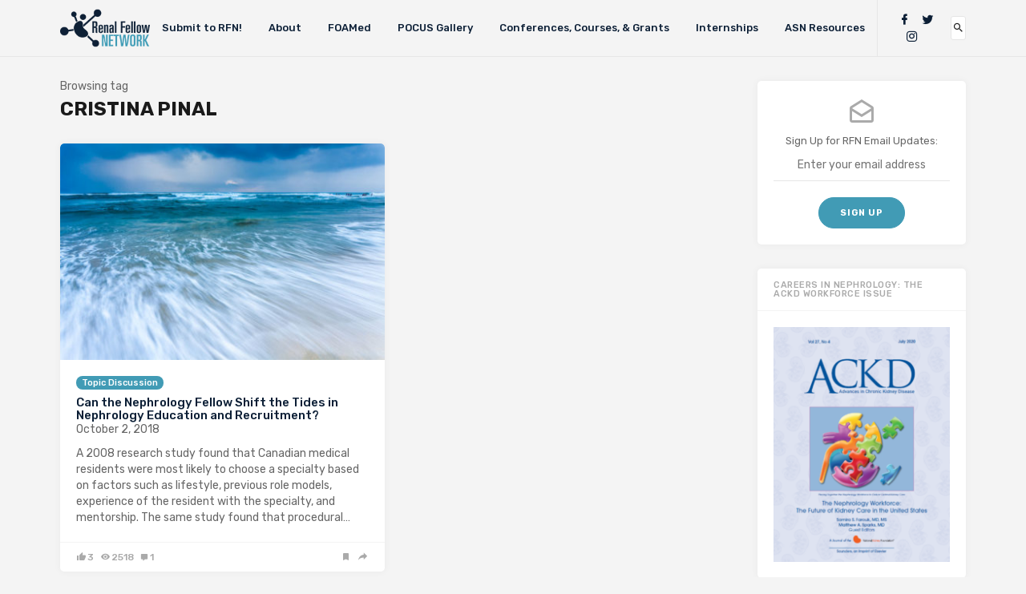

--- FILE ---
content_type: text/html; charset=UTF-8
request_url: https://www.renalfellow.org/tag/cristina-pinal/
body_size: 13368
content:

<!doctype html>
<html lang="en-US">
<head>
	<meta charset="UTF-8">
	<meta name="viewport" content="width=device-width, initial-scale=1">
	<link rel="profile" href="http://gmpg.org/xfn/11">

	<meta name='robots' content='index, follow, max-image-preview:large, max-snippet:-1, max-video-preview:-1' />
	<style>img:is([sizes="auto" i], [sizes^="auto," i]) { contain-intrinsic-size: 3000px 1500px }</style>
	<meta property="og:title" content="Renal Fellow Network"/>
<meta property="og:description" content="For Fellows, By Fellows"/>
<meta property="og:image" content="https://www.renalfellow.org/wp-content/uploads/2018/10/37918207_s.jpg"/>
<meta property="og:image:width" content="848" />
<meta property="og:image:height" content="565" />
<meta property="og:type" content="article"/>
<meta property="og:article:published_time" content="2018-10-02 23:25:54"/>
<meta property="og:article:modified_time" content="2018-10-03 00:09:27"/>
<meta property="og:article:tag" content="Cristina Pinal"/>
<meta property="og:article:tag" content="Education"/>
<meta name="twitter:card" content="summary">
<meta name="twitter:title" content="Renal Fellow Network"/>
<meta name="twitter:description" content="For Fellows, By Fellows"/>
<meta name="twitter:image" content="https://www.renalfellow.org/wp-content/uploads/2018/10/37918207_s.jpg"/>

	<!-- This site is optimized with the Yoast SEO plugin v26.2 - https://yoast.com/wordpress/plugins/seo/ -->
	<title>Cristina Pinal Archives - Renal Fellow Network</title>
	<link rel="canonical" href="https://www.renalfellow.org/tag/cristina-pinal/" />
	<meta property="og:url" content="https://www.renalfellow.org/tag/cristina-pinal/" />
	<meta property="og:site_name" content="Renal Fellow Network" />
	<meta name="twitter:site" content="@RenalFellowNtwk" />
	<script type="application/ld+json" class="yoast-schema-graph">{"@context":"https://schema.org","@graph":[{"@type":"CollectionPage","@id":"https://www.renalfellow.org/tag/cristina-pinal/","url":"https://www.renalfellow.org/tag/cristina-pinal/","name":"Cristina Pinal Archives - Renal Fellow Network","isPartOf":{"@id":"https://www.renalfellow.org/#website"},"primaryImageOfPage":{"@id":"https://www.renalfellow.org/tag/cristina-pinal/#primaryimage"},"image":{"@id":"https://www.renalfellow.org/tag/cristina-pinal/#primaryimage"},"thumbnailUrl":"https://www.renalfellow.org/wp-content/uploads/2018/10/37918207_s.jpg","breadcrumb":{"@id":"https://www.renalfellow.org/tag/cristina-pinal/#breadcrumb"},"inLanguage":"en-US"},{"@type":"ImageObject","inLanguage":"en-US","@id":"https://www.renalfellow.org/tag/cristina-pinal/#primaryimage","url":"https://www.renalfellow.org/wp-content/uploads/2018/10/37918207_s.jpg","contentUrl":"https://www.renalfellow.org/wp-content/uploads/2018/10/37918207_s.jpg","width":848,"height":565,"caption":"The high tide of close-up"},{"@type":"BreadcrumbList","@id":"https://www.renalfellow.org/tag/cristina-pinal/#breadcrumb","itemListElement":[{"@type":"ListItem","position":1,"name":"Home","item":"https://www.renalfellow.org/"},{"@type":"ListItem","position":2,"name":"Cristina Pinal"}]},{"@type":"WebSite","@id":"https://www.renalfellow.org/#website","url":"https://www.renalfellow.org/","name":"Renal Fellow Network","description":"For Fellows, By Fellows","potentialAction":[{"@type":"SearchAction","target":{"@type":"EntryPoint","urlTemplate":"https://www.renalfellow.org/?s={search_term_string}"},"query-input":{"@type":"PropertyValueSpecification","valueRequired":true,"valueName":"search_term_string"}}],"inLanguage":"en-US"}]}</script>
	<!-- / Yoast SEO plugin. -->


<link rel='dns-prefetch' href='//www.googletagmanager.com' />
<link rel='dns-prefetch' href='//www.asn-online.org' />
<link rel='dns-prefetch' href='//fonts.googleapis.com' />
<link rel="alternate" type="application/rss+xml" title="Renal Fellow Network &raquo; Feed" href="https://www.renalfellow.org/feed/" />
<link rel="alternate" type="application/rss+xml" title="Renal Fellow Network &raquo; Comments Feed" href="https://www.renalfellow.org/comments/feed/" />
<link rel="alternate" type="application/rss+xml" title="Renal Fellow Network &raquo; Cristina Pinal Tag Feed" href="https://www.renalfellow.org/tag/cristina-pinal/feed/" />
<script type="text/javascript">
/* <![CDATA[ */
window._wpemojiSettings = {"baseUrl":"https:\/\/s.w.org\/images\/core\/emoji\/16.0.1\/72x72\/","ext":".png","svgUrl":"https:\/\/s.w.org\/images\/core\/emoji\/16.0.1\/svg\/","svgExt":".svg","source":{"concatemoji":"https:\/\/www.renalfellow.org\/wp-includes\/js\/wp-emoji-release.min.js?ver=6.8.3"}};
/*! This file is auto-generated */
!function(s,n){var o,i,e;function c(e){try{var t={supportTests:e,timestamp:(new Date).valueOf()};sessionStorage.setItem(o,JSON.stringify(t))}catch(e){}}function p(e,t,n){e.clearRect(0,0,e.canvas.width,e.canvas.height),e.fillText(t,0,0);var t=new Uint32Array(e.getImageData(0,0,e.canvas.width,e.canvas.height).data),a=(e.clearRect(0,0,e.canvas.width,e.canvas.height),e.fillText(n,0,0),new Uint32Array(e.getImageData(0,0,e.canvas.width,e.canvas.height).data));return t.every(function(e,t){return e===a[t]})}function u(e,t){e.clearRect(0,0,e.canvas.width,e.canvas.height),e.fillText(t,0,0);for(var n=e.getImageData(16,16,1,1),a=0;a<n.data.length;a++)if(0!==n.data[a])return!1;return!0}function f(e,t,n,a){switch(t){case"flag":return n(e,"\ud83c\udff3\ufe0f\u200d\u26a7\ufe0f","\ud83c\udff3\ufe0f\u200b\u26a7\ufe0f")?!1:!n(e,"\ud83c\udde8\ud83c\uddf6","\ud83c\udde8\u200b\ud83c\uddf6")&&!n(e,"\ud83c\udff4\udb40\udc67\udb40\udc62\udb40\udc65\udb40\udc6e\udb40\udc67\udb40\udc7f","\ud83c\udff4\u200b\udb40\udc67\u200b\udb40\udc62\u200b\udb40\udc65\u200b\udb40\udc6e\u200b\udb40\udc67\u200b\udb40\udc7f");case"emoji":return!a(e,"\ud83e\udedf")}return!1}function g(e,t,n,a){var r="undefined"!=typeof WorkerGlobalScope&&self instanceof WorkerGlobalScope?new OffscreenCanvas(300,150):s.createElement("canvas"),o=r.getContext("2d",{willReadFrequently:!0}),i=(o.textBaseline="top",o.font="600 32px Arial",{});return e.forEach(function(e){i[e]=t(o,e,n,a)}),i}function t(e){var t=s.createElement("script");t.src=e,t.defer=!0,s.head.appendChild(t)}"undefined"!=typeof Promise&&(o="wpEmojiSettingsSupports",i=["flag","emoji"],n.supports={everything:!0,everythingExceptFlag:!0},e=new Promise(function(e){s.addEventListener("DOMContentLoaded",e,{once:!0})}),new Promise(function(t){var n=function(){try{var e=JSON.parse(sessionStorage.getItem(o));if("object"==typeof e&&"number"==typeof e.timestamp&&(new Date).valueOf()<e.timestamp+604800&&"object"==typeof e.supportTests)return e.supportTests}catch(e){}return null}();if(!n){if("undefined"!=typeof Worker&&"undefined"!=typeof OffscreenCanvas&&"undefined"!=typeof URL&&URL.createObjectURL&&"undefined"!=typeof Blob)try{var e="postMessage("+g.toString()+"("+[JSON.stringify(i),f.toString(),p.toString(),u.toString()].join(",")+"));",a=new Blob([e],{type:"text/javascript"}),r=new Worker(URL.createObjectURL(a),{name:"wpTestEmojiSupports"});return void(r.onmessage=function(e){c(n=e.data),r.terminate(),t(n)})}catch(e){}c(n=g(i,f,p,u))}t(n)}).then(function(e){for(var t in e)n.supports[t]=e[t],n.supports.everything=n.supports.everything&&n.supports[t],"flag"!==t&&(n.supports.everythingExceptFlag=n.supports.everythingExceptFlag&&n.supports[t]);n.supports.everythingExceptFlag=n.supports.everythingExceptFlag&&!n.supports.flag,n.DOMReady=!1,n.readyCallback=function(){n.DOMReady=!0}}).then(function(){return e}).then(function(){var e;n.supports.everything||(n.readyCallback(),(e=n.source||{}).concatemoji?t(e.concatemoji):e.wpemoji&&e.twemoji&&(t(e.twemoji),t(e.wpemoji)))}))}((window,document),window._wpemojiSettings);
/* ]]> */
</script>
<style id='wp-emoji-styles-inline-css' type='text/css'>

	img.wp-smiley, img.emoji {
		display: inline !important;
		border: none !important;
		box-shadow: none !important;
		height: 1em !important;
		width: 1em !important;
		margin: 0 0.07em !important;
		vertical-align: -0.1em !important;
		background: none !important;
		padding: 0 !important;
	}
</style>
<link rel='stylesheet' id='wp-block-library-css' href='https://www.renalfellow.org/wp-includes/css/dist/block-library/style.min.css?ver=6.8.3' type='text/css' media='all' />
<style id='classic-theme-styles-inline-css' type='text/css'>
/*! This file is auto-generated */
.wp-block-button__link{color:#fff;background-color:#32373c;border-radius:9999px;box-shadow:none;text-decoration:none;padding:calc(.667em + 2px) calc(1.333em + 2px);font-size:1.125em}.wp-block-file__button{background:#32373c;color:#fff;text-decoration:none}
</style>
<style id='global-styles-inline-css' type='text/css'>
:root{--wp--preset--aspect-ratio--square: 1;--wp--preset--aspect-ratio--4-3: 4/3;--wp--preset--aspect-ratio--3-4: 3/4;--wp--preset--aspect-ratio--3-2: 3/2;--wp--preset--aspect-ratio--2-3: 2/3;--wp--preset--aspect-ratio--16-9: 16/9;--wp--preset--aspect-ratio--9-16: 9/16;--wp--preset--color--black: #000000;--wp--preset--color--cyan-bluish-gray: #abb8c3;--wp--preset--color--white: #ffffff;--wp--preset--color--pale-pink: #f78da7;--wp--preset--color--vivid-red: #cf2e2e;--wp--preset--color--luminous-vivid-orange: #ff6900;--wp--preset--color--luminous-vivid-amber: #fcb900;--wp--preset--color--light-green-cyan: #7bdcb5;--wp--preset--color--vivid-green-cyan: #00d084;--wp--preset--color--pale-cyan-blue: #8ed1fc;--wp--preset--color--vivid-cyan-blue: #0693e3;--wp--preset--color--vivid-purple: #9b51e0;--wp--preset--gradient--vivid-cyan-blue-to-vivid-purple: linear-gradient(135deg,rgba(6,147,227,1) 0%,rgb(155,81,224) 100%);--wp--preset--gradient--light-green-cyan-to-vivid-green-cyan: linear-gradient(135deg,rgb(122,220,180) 0%,rgb(0,208,130) 100%);--wp--preset--gradient--luminous-vivid-amber-to-luminous-vivid-orange: linear-gradient(135deg,rgba(252,185,0,1) 0%,rgba(255,105,0,1) 100%);--wp--preset--gradient--luminous-vivid-orange-to-vivid-red: linear-gradient(135deg,rgba(255,105,0,1) 0%,rgb(207,46,46) 100%);--wp--preset--gradient--very-light-gray-to-cyan-bluish-gray: linear-gradient(135deg,rgb(238,238,238) 0%,rgb(169,184,195) 100%);--wp--preset--gradient--cool-to-warm-spectrum: linear-gradient(135deg,rgb(74,234,220) 0%,rgb(151,120,209) 20%,rgb(207,42,186) 40%,rgb(238,44,130) 60%,rgb(251,105,98) 80%,rgb(254,248,76) 100%);--wp--preset--gradient--blush-light-purple: linear-gradient(135deg,rgb(255,206,236) 0%,rgb(152,150,240) 100%);--wp--preset--gradient--blush-bordeaux: linear-gradient(135deg,rgb(254,205,165) 0%,rgb(254,45,45) 50%,rgb(107,0,62) 100%);--wp--preset--gradient--luminous-dusk: linear-gradient(135deg,rgb(255,203,112) 0%,rgb(199,81,192) 50%,rgb(65,88,208) 100%);--wp--preset--gradient--pale-ocean: linear-gradient(135deg,rgb(255,245,203) 0%,rgb(182,227,212) 50%,rgb(51,167,181) 100%);--wp--preset--gradient--electric-grass: linear-gradient(135deg,rgb(202,248,128) 0%,rgb(113,206,126) 100%);--wp--preset--gradient--midnight: linear-gradient(135deg,rgb(2,3,129) 0%,rgb(40,116,252) 100%);--wp--preset--font-size--small: 13px;--wp--preset--font-size--medium: 20px;--wp--preset--font-size--large: 36px;--wp--preset--font-size--x-large: 42px;--wp--preset--spacing--20: 0.44rem;--wp--preset--spacing--30: 0.67rem;--wp--preset--spacing--40: 1rem;--wp--preset--spacing--50: 1.5rem;--wp--preset--spacing--60: 2.25rem;--wp--preset--spacing--70: 3.38rem;--wp--preset--spacing--80: 5.06rem;--wp--preset--shadow--natural: 6px 6px 9px rgba(0, 0, 0, 0.2);--wp--preset--shadow--deep: 12px 12px 50px rgba(0, 0, 0, 0.4);--wp--preset--shadow--sharp: 6px 6px 0px rgba(0, 0, 0, 0.2);--wp--preset--shadow--outlined: 6px 6px 0px -3px rgba(255, 255, 255, 1), 6px 6px rgba(0, 0, 0, 1);--wp--preset--shadow--crisp: 6px 6px 0px rgba(0, 0, 0, 1);}:where(.is-layout-flex){gap: 0.5em;}:where(.is-layout-grid){gap: 0.5em;}body .is-layout-flex{display: flex;}.is-layout-flex{flex-wrap: wrap;align-items: center;}.is-layout-flex > :is(*, div){margin: 0;}body .is-layout-grid{display: grid;}.is-layout-grid > :is(*, div){margin: 0;}:where(.wp-block-columns.is-layout-flex){gap: 2em;}:where(.wp-block-columns.is-layout-grid){gap: 2em;}:where(.wp-block-post-template.is-layout-flex){gap: 1.25em;}:where(.wp-block-post-template.is-layout-grid){gap: 1.25em;}.has-black-color{color: var(--wp--preset--color--black) !important;}.has-cyan-bluish-gray-color{color: var(--wp--preset--color--cyan-bluish-gray) !important;}.has-white-color{color: var(--wp--preset--color--white) !important;}.has-pale-pink-color{color: var(--wp--preset--color--pale-pink) !important;}.has-vivid-red-color{color: var(--wp--preset--color--vivid-red) !important;}.has-luminous-vivid-orange-color{color: var(--wp--preset--color--luminous-vivid-orange) !important;}.has-luminous-vivid-amber-color{color: var(--wp--preset--color--luminous-vivid-amber) !important;}.has-light-green-cyan-color{color: var(--wp--preset--color--light-green-cyan) !important;}.has-vivid-green-cyan-color{color: var(--wp--preset--color--vivid-green-cyan) !important;}.has-pale-cyan-blue-color{color: var(--wp--preset--color--pale-cyan-blue) !important;}.has-vivid-cyan-blue-color{color: var(--wp--preset--color--vivid-cyan-blue) !important;}.has-vivid-purple-color{color: var(--wp--preset--color--vivid-purple) !important;}.has-black-background-color{background-color: var(--wp--preset--color--black) !important;}.has-cyan-bluish-gray-background-color{background-color: var(--wp--preset--color--cyan-bluish-gray) !important;}.has-white-background-color{background-color: var(--wp--preset--color--white) !important;}.has-pale-pink-background-color{background-color: var(--wp--preset--color--pale-pink) !important;}.has-vivid-red-background-color{background-color: var(--wp--preset--color--vivid-red) !important;}.has-luminous-vivid-orange-background-color{background-color: var(--wp--preset--color--luminous-vivid-orange) !important;}.has-luminous-vivid-amber-background-color{background-color: var(--wp--preset--color--luminous-vivid-amber) !important;}.has-light-green-cyan-background-color{background-color: var(--wp--preset--color--light-green-cyan) !important;}.has-vivid-green-cyan-background-color{background-color: var(--wp--preset--color--vivid-green-cyan) !important;}.has-pale-cyan-blue-background-color{background-color: var(--wp--preset--color--pale-cyan-blue) !important;}.has-vivid-cyan-blue-background-color{background-color: var(--wp--preset--color--vivid-cyan-blue) !important;}.has-vivid-purple-background-color{background-color: var(--wp--preset--color--vivid-purple) !important;}.has-black-border-color{border-color: var(--wp--preset--color--black) !important;}.has-cyan-bluish-gray-border-color{border-color: var(--wp--preset--color--cyan-bluish-gray) !important;}.has-white-border-color{border-color: var(--wp--preset--color--white) !important;}.has-pale-pink-border-color{border-color: var(--wp--preset--color--pale-pink) !important;}.has-vivid-red-border-color{border-color: var(--wp--preset--color--vivid-red) !important;}.has-luminous-vivid-orange-border-color{border-color: var(--wp--preset--color--luminous-vivid-orange) !important;}.has-luminous-vivid-amber-border-color{border-color: var(--wp--preset--color--luminous-vivid-amber) !important;}.has-light-green-cyan-border-color{border-color: var(--wp--preset--color--light-green-cyan) !important;}.has-vivid-green-cyan-border-color{border-color: var(--wp--preset--color--vivid-green-cyan) !important;}.has-pale-cyan-blue-border-color{border-color: var(--wp--preset--color--pale-cyan-blue) !important;}.has-vivid-cyan-blue-border-color{border-color: var(--wp--preset--color--vivid-cyan-blue) !important;}.has-vivid-purple-border-color{border-color: var(--wp--preset--color--vivid-purple) !important;}.has-vivid-cyan-blue-to-vivid-purple-gradient-background{background: var(--wp--preset--gradient--vivid-cyan-blue-to-vivid-purple) !important;}.has-light-green-cyan-to-vivid-green-cyan-gradient-background{background: var(--wp--preset--gradient--light-green-cyan-to-vivid-green-cyan) !important;}.has-luminous-vivid-amber-to-luminous-vivid-orange-gradient-background{background: var(--wp--preset--gradient--luminous-vivid-amber-to-luminous-vivid-orange) !important;}.has-luminous-vivid-orange-to-vivid-red-gradient-background{background: var(--wp--preset--gradient--luminous-vivid-orange-to-vivid-red) !important;}.has-very-light-gray-to-cyan-bluish-gray-gradient-background{background: var(--wp--preset--gradient--very-light-gray-to-cyan-bluish-gray) !important;}.has-cool-to-warm-spectrum-gradient-background{background: var(--wp--preset--gradient--cool-to-warm-spectrum) !important;}.has-blush-light-purple-gradient-background{background: var(--wp--preset--gradient--blush-light-purple) !important;}.has-blush-bordeaux-gradient-background{background: var(--wp--preset--gradient--blush-bordeaux) !important;}.has-luminous-dusk-gradient-background{background: var(--wp--preset--gradient--luminous-dusk) !important;}.has-pale-ocean-gradient-background{background: var(--wp--preset--gradient--pale-ocean) !important;}.has-electric-grass-gradient-background{background: var(--wp--preset--gradient--electric-grass) !important;}.has-midnight-gradient-background{background: var(--wp--preset--gradient--midnight) !important;}.has-small-font-size{font-size: var(--wp--preset--font-size--small) !important;}.has-medium-font-size{font-size: var(--wp--preset--font-size--medium) !important;}.has-large-font-size{font-size: var(--wp--preset--font-size--large) !important;}.has-x-large-font-size{font-size: var(--wp--preset--font-size--x-large) !important;}
:where(.wp-block-post-template.is-layout-flex){gap: 1.25em;}:where(.wp-block-post-template.is-layout-grid){gap: 1.25em;}
:where(.wp-block-columns.is-layout-flex){gap: 2em;}:where(.wp-block-columns.is-layout-grid){gap: 2em;}
:root :where(.wp-block-pullquote){font-size: 1.5em;line-height: 1.6;}
</style>
<link rel='stylesheet' id='contact-form-7-css' href='https://www.renalfellow.org/wp-content/plugins/contact-form-7/includes/css/styles.css?ver=6.1.3' type='text/css' media='all' />
<link rel='stylesheet' id='email-subscribers-css' href='https://www.renalfellow.org/wp-content/plugins/email-subscribers/lite/public/css/email-subscribers-public.css?ver=5.9.8' type='text/css' media='all' />
<link rel='stylesheet' id='bg-shce-genericons-css' href='https://www.renalfellow.org/wp-content/plugins/show-hidecollapse-expand/assets/css/genericons/genericons.css?ver=6.8.3' type='text/css' media='all' />
<link rel='stylesheet' id='bg-show-hide-css' href='https://www.renalfellow.org/wp-content/plugins/show-hidecollapse-expand/assets/css/bg-show-hide.css?ver=6.8.3' type='text/css' media='all' />
<link rel='stylesheet' id='linx-fonts-css' href='//fonts.googleapis.com/css?family=Rubik%3A400%2C500%2C700%26subset%3Dlatin%2Clatin-ext&#038;ver=1.3' type='text/css' media='all' />
<link rel='stylesheet' id='linx-style-css' href='https://www.renalfellow.org/wp-content/themes/fellows/style.css?ver=1.3' type='text/css' media='all' />
<script type="text/javascript" src="https://www.renalfellow.org/wp-includes/js/jquery/jquery.min.js?ver=3.7.1" id="jquery-core-js"></script>
<script type="text/javascript" src="https://www.renalfellow.org/wp-includes/js/jquery/jquery-migrate.min.js?ver=3.4.1" id="jquery-migrate-js"></script>
<script type="text/javascript" src="//www.googletagmanager.com/gtag/js?id=G-FHR8L82KH5&amp;ver=1.3" id="google-analytics-js"></script>
<link rel="https://api.w.org/" href="https://www.renalfellow.org/wp-json/" /><link rel="alternate" title="JSON" type="application/json" href="https://www.renalfellow.org/wp-json/wp/v2/tags/1028" /><link rel="EditURI" type="application/rsd+xml" title="RSD" href="https://www.renalfellow.org/xmlrpc.php?rsd" />
<link rel="icon" href="https://www.renalfellow.org/wp-content/uploads/2018/09/cropped-RFN_Logo_Icon-5-32x32.png" sizes="32x32" />
<link rel="icon" href="https://www.renalfellow.org/wp-content/uploads/2018/09/cropped-RFN_Logo_Icon-5-192x192.png" sizes="192x192" />
<link rel="apple-touch-icon" href="https://www.renalfellow.org/wp-content/uploads/2018/09/cropped-RFN_Logo_Icon-5-180x180.png" />
<meta name="msapplication-TileImage" content="https://www.renalfellow.org/wp-content/uploads/2018/09/cropped-RFN_Logo_Icon-5-270x270.png" />
<style id="kirki-inline-styles"></style></head>

<body class="archive tag tag-cristina-pinal tag-1028 wp-theme-fellows hfeed navbar-regular with-masonry layout-two sidebar-right pagination-infinite_button">
<div class="site">
	<header class="site-header">
		  <div class="container">

<div class="navbar">
  <div class="branding-within">
    
      <a href="https://www.renalfellow.org/">
      <img class="logo regular" src="https://www.renalfellow.org/wp-content/uploads/2018/09/RFN_Logo.png" alt="Renal Fellow Network">
    </a>
  
    </div>

  <nav class="main-menu hidden-xs hidden-sm hidden-md">
    <ul id="menu-main-menu" class="nav-list u-plain-list"><li id="menu-item-10121" class="menu-item menu-item-type-post_type menu-item-object-page menu-item-10121"><a href="https://www.renalfellow.org/contribute-to-rfn/">Submit to RFN!</a></li>
<li id="menu-item-10029" class="menu-item menu-item-type-post_type menu-item-object-page menu-item-10029"><a href="https://www.renalfellow.org/about/">About</a></li>
<li id="menu-item-5095" class="menu-item menu-item-type-post_type menu-item-object-page menu-item-5095"><a href="https://www.renalfellow.org/foamed/">FOAMed</a></li>
<li id="menu-item-11141" class="menu-item menu-item-type-post_type menu-item-object-page menu-item-11141"><a href="https://www.renalfellow.org/pocus-gallery/">POCUS Gallery</a></li>
<li id="menu-item-10031" class="menu-item menu-item-type-post_type menu-item-object-page menu-item-10031"><a href="https://www.renalfellow.org/conferences/">Conferences, Courses, &#038; Grants</a></li>
<li id="menu-item-10713" class="menu-item menu-item-type-post_type menu-item-object-page menu-item-10713"><a href="https://www.renalfellow.org/internships/">Internships</a></li>
<li id="menu-item-10218" class="menu-item menu-item-type-custom menu-item-object-custom menu-item-10218"><a href="https://www.asn-online.org/education/training/fellows/">ASN Resources</a></li>
</ul>  </nav>

      <div class="main-search">
      <form method="get" class="search-form inline" action="https://www.renalfellow.org/">
  <input type="search" class="search-field inline-field" placeholder="Enter keyword..." autocomplete="off" value="" name="s" required="true">
  <button type="submit" class="search-submit"><i class="mdi mdi-magnify"></i></button>
</form>
      <div class="search-close navbar-button"><i class="mdi mdi-close"></i></div>
    </div>
  
  <div class="col-hamburger hidden-lg hidden-xl">
    <div class="hamburger"></div>
          <div class="search-open navbar-button">
        <i class="mdi mdi-magnify"></i>
      </div>
      </div>

  <div class="col-social hidden-xs hidden-sm hidden-md">
    <div>
      
<div class="social-links">
  
          <a href="http://www.facebook.com/renalfellowntwk" title="Facebook" target="_blank" rel="noopener noreferrer">
        <i class="mdi mdi-facebook"></i>
      </a>
    
  
          <a href="http://twitter.com/renalfellowntwk" title="Twitter" target="_blank" rel="noopener noreferrer">
        <i class="mdi mdi-twitter"></i>
      </a>
    
  
          <a href="https://www.instagram.com/renalfellownetwork" title="Instagram" target="_blank" rel="noopener noreferrer">
        <i class="mdi mdi-instagram"></i>
      </a>
    
  
    
  
    
  
    
  
    
  
    
  
    
  
    
  
    
  
    
  
    
  
    
  
    
  
    
  </div>
              <div class="search-open navbar-button">
          <i class="mdi mdi-magnify"></i>
        </div>
          </div>
  </div>
</div>

  </div>
	</header>

	<!-- <div class="branding-underneath">
		
      <a href="https://www.renalfellow.org/">
      <img class="logo regular" src="https://www.renalfellow.org/wp-content/uploads/2018/09/RFN_Logo.png" alt="Renal Fellow Network">
    </a>
  
  	</div> -->

	<div class="off-canvas">
		<div class="mobile-menu"></div>
		<div class="close"><i class="mdi mdi-close"></i></div>
	</div>

	
	<div class="site-content container">

<div class="row">
	<div class="col-lg-9">
		<div class="term-bar">
    <div class="term-info">
    <span>Browsing tag</span><h1 class="term-title">Cristina Pinal</h1>  </div>
</div>		<div class="content-area">
			<main class="site-main">

			
				<div class="row posts-wrapper">
											<div class="grid-sizer col-md-6 grid-item"></div>
					
<div class="col-md-6 grid-item">
	<article id="post-10254" class="post post-10254 type-post status-publish format-standard has-post-thumbnail hentry category-topic-discussion tag-cristina-pinal tag-education">
		
          <div class="entry-media with-placeholder" style="padding-bottom: 66.666666666667%;">
                      <a href="https://www.renalfellow.org/2018/10/02/can-the-nephrology-fellow-shift-the-tides-in-nephrology-education-and-recruitment/">
              <img class="lazyload" data-srcset="https://www.renalfellow.org/wp-content/uploads/2018/10/37918207_s-420x280.jpg 420w, https://www.renalfellow.org/wp-content/uploads/2018/10/37918207_s-300x200.jpg 300w, https://www.renalfellow.org/wp-content/uploads/2018/10/37918207_s-768x512.jpg 768w, https://www.renalfellow.org/wp-content/uploads/2018/10/37918207_s-840x560.jpg 840w, https://www.renalfellow.org/wp-content/uploads/2018/10/37918207_s.jpg 848w" sizes="(min-width: 1200px) 405px, (min-width: 768px) 330px, 400px">
            </a>
                            </div>
      
		<div class="entry-wrapper">
			
  <header class="entry-header">
          <div class="entry-category">
        		          		<a style="background-color: ;" href="https://www.renalfellow.org/category/topic-discussion/" rel="category">Topic Discussion</a>
		              </div>
    
    <h2 class="entry-title"><a href="https://www.renalfellow.org/2018/10/02/can-the-nephrology-fellow-shift-the-tides-in-nephrology-education-and-recruitment/" rel="bookmark">Can the Nephrology Fellow Shift the Tides in Nephrology Education and Recruitment?</a></h2>
    <div class="entry-meta">
      <time datetime="2018-10-02T23:25:54-04:00">October 2, 2018</time>    </div>
  </header>

			<div class="entry-excerpt">
				<p>A 2008 research study found that Canadian medical residents were most likely to choose a specialty based on factors such as lifestyle, previous role models, experience of the resident with the specialty, and mentorship. The same study found that procedural&#8230;</p>
			</div>

					</div>

		
    <div class="entry-action">
      <div>
        <a class="like" data-id="10254" href="#"><i class="mdi mdi-thumb-up"></i><span class="count">3</span></a>
        <a class="view" href="https://www.renalfellow.org/2018/10/02/can-the-nephrology-fellow-shift-the-tides-in-nephrology-education-and-recruitment/"><i class="mdi mdi-eye"></i><span class="count">2518</span></a>
        <a class="comment" href="https://www.renalfellow.org/2018/10/02/can-the-nephrology-fellow-shift-the-tides-in-nephrology-education-and-recruitment/#comments"><i class="mdi mdi-comment"></i><span class="count">1</span></a>
      </div>
      <div>
        <a class="bookmark" href="#" data-url="https://getpocket.com/edit?url=https%3A%2F%2Fwww.renalfellow.org%2F2018%2F10%2F02%2Fcan-the-nephrology-fellow-shift-the-tides-in-nephrology-education-and-recruitment%2F">
          <i class="mdi mdi-bookmark"></i>
          <span>Read Later</span>
        </a>
        <a class="share" href="#" data-url="https://www.renalfellow.org/2018/10/02/can-the-nephrology-fellow-shift-the-tides-in-nephrology-education-and-recruitment/" data-title="Can the Nephrology Fellow Shift the Tides in Nephrology Education and Recruitment?" data-thumbnail="https://www.renalfellow.org/wp-content/uploads/2018/10/37918207_s-150x150.jpg" data-image="https://www.renalfellow.org/wp-content/uploads/2018/10/37918207_s.jpg">
          <i class="mdi mdi-share"></i>
          <span>Share</span>
        </a>
      </div>
    </div> 	</article>
</div>
				</div>

				
  <div class="infinite-scroll-status">
    <div class="infinite-scroll-request"></div>
  </div>
  <div class="infinite-scroll-action">
    <div class="infinite-scroll-button button">Load more</div>
  </div>

			
			</main>
		</div>
	</div>

	
		<div class="col-lg-3 hidden-xs hidden-sm hidden-md">
			
<aside class="widget-area">
	<section id="mc4wp_form_widget-3" class="widget widget_mc4wp_form_widget"><script>(function() {
	window.mc4wp = window.mc4wp || {
		listeners: [],
		forms: {
			on: function(evt, cb) {
				window.mc4wp.listeners.push(
					{
						event   : evt,
						callback: cb
					}
				);
			}
		}
	}
})();
</script><!-- Mailchimp for WordPress v4.10.8 - https://wordpress.org/plugins/mailchimp-for-wp/ --><form id="mc4wp-form-1" class="mc4wp-form mc4wp-form-13456" method="post" data-id="13456" data-name="Sign Up" ><div class="mc4wp-form-fields"><p>
	<label>Sign Up for RFN Email Updates: 
		<input type="email" name="EMAIL" placeholder="Enter your email address" required />
</label>
</p>

<p>
	<input type="submit" value="Sign up" />
</p></div><label style="display: none !important;">Leave this field empty if you're human: <input type="text" name="_mc4wp_honeypot" value="" tabindex="-1" autocomplete="off" /></label><input type="hidden" name="_mc4wp_timestamp" value="1763943499" /><input type="hidden" name="_mc4wp_form_id" value="13456" /><input type="hidden" name="_mc4wp_form_element_id" value="mc4wp-form-1" /><div class="mc4wp-response"></div></form><!-- / Mailchimp for WordPress Plugin --></section><section id="media_image-13" class="widget widget_media_image"><h5 class="widget-title">Careers in Nephrology: The ACKD Workforce Issue</h5><a href="https://www.renalfellow.org/the-nephrology-workforce/"><img width="225" height="300" src="https://www.renalfellow.org/wp-content/uploads/2020/10/Cover-225x300.png" class="image wp-image-14640  attachment-medium size-medium" alt="" style="max-width: 100%; height: auto;" decoding="async" loading="lazy" srcset="https://www.renalfellow.org/wp-content/uploads/2020/10/Cover-225x300.png 225w, https://www.renalfellow.org/wp-content/uploads/2020/10/Cover-420x559.png 420w, https://www.renalfellow.org/wp-content/uploads/2020/10/Cover.png 679w" sizes="auto, (max-width: 225px) 100vw, 225px" /></a></section><section id="media_image-15" class="widget widget_media_image"><h5 class="widget-title">Nate&#8217;s Corner</h5><a href="https://www.renalfellow.org/category/nates-corner/"><img width="145" height="216" src="https://www.renalfellow.org/wp-content/uploads/2022/09/Nate.jpeg" class="image wp-image-16068  attachment-full size-full" alt="" style="max-width: 100%; height: auto;" decoding="async" loading="lazy" /></a></section><section id="media_image-12" class="widget widget_media_image"><h5 class="widget-title">Arkana Live Pathology Videos</h5><a href="https://www.youtube.com/channel/UCHBozT1z9U67Vmb5vtp6eBg"><img width="300" height="150" src="https://www.renalfellow.org/wp-content/uploads/2020/07/Ebh2byBXgAAn7RP-300x150.jpg" class="image wp-image-13864  attachment-medium size-medium" alt="" style="max-width: 100%; height: auto;" decoding="async" loading="lazy" srcset="https://www.renalfellow.org/wp-content/uploads/2020/07/Ebh2byBXgAAn7RP-300x150.jpg 300w, https://www.renalfellow.org/wp-content/uploads/2020/07/Ebh2byBXgAAn7RP-420x210.jpg 420w, https://www.renalfellow.org/wp-content/uploads/2020/07/Ebh2byBXgAAn7RP.jpg 680w" sizes="auto, (max-width: 300px) 100vw, 300px" /></a></section><section id="media_image-10" class="widget widget_media_image"><h5 class="widget-title">RFN Nephrology Fellow Clinical Compendium</h5><a href="https://www.renalfellow.org/rfn-nephrology-fellow-compendium/"><img width="232" height="300" src="https://www.renalfellow.org/wp-content/uploads/2021/08/Screen-Shot-2021-08-21-at-5.25.19-PM-232x300.png" class="image wp-image-15427  attachment-medium size-medium" alt="" style="max-width: 100%; height: auto;" decoding="async" loading="lazy" srcset="https://www.renalfellow.org/wp-content/uploads/2021/08/Screen-Shot-2021-08-21-at-5.25.19-PM-232x300.png 232w, https://www.renalfellow.org/wp-content/uploads/2021/08/Screen-Shot-2021-08-21-at-5.25.19-PM-793x1024.png 793w, https://www.renalfellow.org/wp-content/uploads/2021/08/Screen-Shot-2021-08-21-at-5.25.19-PM-768x991.png 768w, https://www.renalfellow.org/wp-content/uploads/2021/08/Screen-Shot-2021-08-21-at-5.25.19-PM-420x542.png 420w, https://www.renalfellow.org/wp-content/uploads/2021/08/Screen-Shot-2021-08-21-at-5.25.19-PM-840x1084.png 840w, https://www.renalfellow.org/wp-content/uploads/2021/08/Screen-Shot-2021-08-21-at-5.25.19-PM.png 1055w" sizes="auto, (max-width: 232px) 100vw, 232px" /></a></section><section id="media_image-8" class="widget widget_media_image"><a href="https://www.renalfellow.org/have-a-question-there-might-be-a-tweetorial-for-that/"><img width="300" height="300" src="https://www.renalfellow.org/wp-content/uploads/2019/09/Picture1-1-300x300.png" class="image wp-image-12553  attachment-medium size-medium" alt="" style="max-width: 100%; height: auto;" decoding="async" loading="lazy" srcset="https://www.renalfellow.org/wp-content/uploads/2019/09/Picture1-1-300x300.png 300w, https://www.renalfellow.org/wp-content/uploads/2019/09/Picture1-1-150x150.png 150w, https://www.renalfellow.org/wp-content/uploads/2019/09/Picture1-1-420x420.png 420w, https://www.renalfellow.org/wp-content/uploads/2019/09/Picture1-1.png 468w" sizes="auto, (max-width: 300px) 100vw, 300px" /></a></section><section id="media_image-6" class="widget widget_media_image"><h5 class="widget-title">NephSIM</h5><a href="http://www.nephsim.com"><img width="300" height="221" src="https://www.renalfellow.org/wp-content/uploads/2019/02/LOGO-1-300x221.png" class="image wp-image-11292  attachment-medium size-medium" alt="" style="max-width: 100%; height: auto;" decoding="async" loading="lazy" srcset="https://www.renalfellow.org/wp-content/uploads/2019/02/LOGO-1-300x221.png 300w, https://www.renalfellow.org/wp-content/uploads/2019/02/LOGO-1-768x565.png 768w, https://www.renalfellow.org/wp-content/uploads/2019/02/LOGO-1-1024x753.png 1024w, https://www.renalfellow.org/wp-content/uploads/2019/02/LOGO-1-420x309.png 420w, https://www.renalfellow.org/wp-content/uploads/2019/02/LOGO-1-840x617.png 840w, https://www.renalfellow.org/wp-content/uploads/2019/02/LOGO-1-1130x831.png 1130w" sizes="auto, (max-width: 300px) 100vw, 300px" /></a></section><section id="custom_html-4" class="widget_text widget widget_custom_html"><h5 class="widget-title">Welcome to Renal Fellow Network!</h5><div class="textwidget custom-html-widget"><iframe width="186" height="105" src="https://www.youtube.com/embed/twxgdd2wOLg" frameborder="0" allow="accelerometer; autoplay; encrypted-media; gyroscope; picture-in-picture" allowfullscreen></iframe></div></section><section id="media_image-2" class="widget widget_media_image"><a href="http://www.renalfellow.org/foamed/"><img width="300" height="198" src="https://www.renalfellow.org/wp-content/uploads/2018/09/FOAMed-1-300x198.png" class="image wp-image-5109  attachment-medium size-medium" alt="" style="max-width: 100%; height: auto;" decoding="async" loading="lazy" srcset="https://www.renalfellow.org/wp-content/uploads/2018/09/FOAMed-1-300x198.png 300w, https://www.renalfellow.org/wp-content/uploads/2018/09/FOAMed-1-420x277.png 420w, https://www.renalfellow.org/wp-content/uploads/2018/09/FOAMed-1.png 497w" sizes="auto, (max-width: 300px) 100vw, 300px" /></a></section><section id="text-6" class="widget widget_text"><h5 class="widget-title">Post Series</h5>			<div class="textwidget"><p><a href="https://www.renalfellow.org/category/urine-sediment-of-the-month/"><strong>Urine Sediment of the Month</strong></a><br />
<a href="https://twitter.com/jrseltzer">Jay Seltzer, MD</a><br />
<a href="https://twitter.com/VelezNephHepato">Juan Carlos Velez, MD</a><br />
<a href="https://twitter.com/swissnephro">Florian Buchkremer, MD</a><br />
<a class="customize-unpreviewable" href="http://twitter.com/josetesser">José Antonio Tesser Poloni, MD</a><strong><br />
</strong></p>
<p><a href="https://www.renalfellow.org/category/interventional-nephrology-series/"><strong>Interventional Nephrology Series</strong></a></p>
<p><a href="https://www.renalfellow.org/category/lets-talk-about-pd/"><strong>Let’s Talk About Peritoneal Dialysis</strong></a></p>
<p><strong><a href="https://www.renalfellow.org/category/kidney-biopsy-of-the-month/">Kidney Biopsy of the Month</a><br />
</strong><br />
<strong><a href="https://www.renalfellow.org/category/landmark-nephrology/">Landmark Nephrology</a></strong></p>
<p><strong><a href="https://www.renalfellow.org/category/focus-on-pocun/">Focus on POCUN (Point of Care Ultrasound in Nephrology)</a></strong></p>
<p><strong><a href="http://renalfellow.org/category/home-hemodialysis-series">Home Hemodialysis Series</a></strong></p>
<p><a href="https://www.renalfellow.org/category/the-basic-science-project/"><strong>Basic Science Series</strong></a></p>
<p><a href="https://www.renalfellow.org/2019/07/19/pediatric-series-kidney-echogenicity-in-children-clinical-correlation-required/"><strong>Pediatric Nephrology Series</strong></a></p>
<p><strong><a href="https://www.renalfellow.org/category/the-skeleton-key-group/">Skeleton Key Group</a></p>
<p></strong><strong><a href="http://renalfellow.org/category/kidney-transplantation">Kidney Transplantation Series</a><br />
</strong></p>
</div>
		</section><section id="text-3" class="widget widget_text"><h5 class="widget-title">Editorial Board</h5>			<div class="textwidget"><p><strong><span style="text-decoration: underline;">RFN Faculty Leads </span><br />
</strong><a href="https://twitter.com/Nephro_Sparks">Matthew A. Sparks, MD, FASN, FAHA</a><br />
<a href="https://twitter.com/ssfarouk">Samira Farouk, MD, MS, FASN</a></p>
</div>
		</section><section id="search-2" class="widget widget_search"><form method="get" class="search-form inline" action="https://www.renalfellow.org/">
  <input type="search" class="search-field inline-field" placeholder="Enter keyword..." autocomplete="off" value="" name="s" required="true">
  <button type="submit" class="search-submit"><i class="mdi mdi-magnify"></i></button>
</form>
</section>
		<section id="recent-posts-2" class="widget widget_recent_entries">
		<h5 class="widget-title">Recent Posts</h5>
		<ul>
											<li>
					<a href="https://www.renalfellow.org/2025/10/11/peritoneal-dialysis-education/">Peritoneal Dialysis Education</a>
									</li>
											<li>
					<a href="https://www.renalfellow.org/2025/09/28/the-enac-game-bringing-nephron-anatomy-to-life-through-interactive-learning/">The ENaC Game: Bringing Nephron Anatomy to Life Through Interactive Learning</a>
									</li>
											<li>
					<a href="https://www.renalfellow.org/2025/09/28/skeleton-key-group-case-40-cosmetic-calcium/">Skeleton Key Group Case #40: Cosmetic Calcium</a>
									</li>
											<li>
					<a href="https://www.renalfellow.org/2025/09/24/2026-nephsim-nephrons-applications-due-11-13-for-medical-students-residents/">2026 NephSIM Nephrons: Applications Due 11/13 (For Medical Students &amp; Residents)</a>
									</li>
											<li>
					<a href="https://www.renalfellow.org/2025/09/11/practicing-crrt-anywhere-a-virtual-pediatric-continuous-renal-replacement-therapy-simulator/">Practicing CRRT Anywhere: A Virtual Pediatric Continuous Renal Replacement Therapy Simulator</a>
									</li>
					</ul>

		</section><section id="archives-3" class="widget widget_archive"><h5 class="widget-title">Archives</h5>		<label class="screen-reader-text" for="archives-dropdown-3">Archives</label>
		<select id="archives-dropdown-3" name="archive-dropdown">
			
			<option value="">Select Month</option>
				<option value='https://www.renalfellow.org/2025/10/'> October 2025 &nbsp;(1)</option>
	<option value='https://www.renalfellow.org/2025/09/'> September 2025 &nbsp;(4)</option>
	<option value='https://www.renalfellow.org/2025/08/'> August 2025 &nbsp;(1)</option>
	<option value='https://www.renalfellow.org/2025/07/'> July 2025 &nbsp;(2)</option>
	<option value='https://www.renalfellow.org/2025/06/'> June 2025 &nbsp;(3)</option>
	<option value='https://www.renalfellow.org/2025/05/'> May 2025 &nbsp;(4)</option>
	<option value='https://www.renalfellow.org/2025/04/'> April 2025 &nbsp;(1)</option>
	<option value='https://www.renalfellow.org/2025/03/'> March 2025 &nbsp;(7)</option>
	<option value='https://www.renalfellow.org/2024/12/'> December 2024 &nbsp;(1)</option>
	<option value='https://www.renalfellow.org/2024/11/'> November 2024 &nbsp;(1)</option>
	<option value='https://www.renalfellow.org/2024/10/'> October 2024 &nbsp;(2)</option>
	<option value='https://www.renalfellow.org/2024/09/'> September 2024 &nbsp;(4)</option>
	<option value='https://www.renalfellow.org/2024/08/'> August 2024 &nbsp;(1)</option>
	<option value='https://www.renalfellow.org/2024/07/'> July 2024 &nbsp;(1)</option>
	<option value='https://www.renalfellow.org/2024/05/'> May 2024 &nbsp;(3)</option>
	<option value='https://www.renalfellow.org/2024/03/'> March 2024 &nbsp;(4)</option>
	<option value='https://www.renalfellow.org/2024/02/'> February 2024 &nbsp;(2)</option>
	<option value='https://www.renalfellow.org/2024/01/'> January 2024 &nbsp;(2)</option>
	<option value='https://www.renalfellow.org/2023/10/'> October 2023 &nbsp;(1)</option>
	<option value='https://www.renalfellow.org/2023/09/'> September 2023 &nbsp;(3)</option>
	<option value='https://www.renalfellow.org/2023/08/'> August 2023 &nbsp;(4)</option>
	<option value='https://www.renalfellow.org/2023/07/'> July 2023 &nbsp;(5)</option>
	<option value='https://www.renalfellow.org/2023/06/'> June 2023 &nbsp;(4)</option>
	<option value='https://www.renalfellow.org/2023/05/'> May 2023 &nbsp;(3)</option>
	<option value='https://www.renalfellow.org/2023/04/'> April 2023 &nbsp;(3)</option>
	<option value='https://www.renalfellow.org/2023/03/'> March 2023 &nbsp;(7)</option>
	<option value='https://www.renalfellow.org/2023/02/'> February 2023 &nbsp;(1)</option>
	<option value='https://www.renalfellow.org/2023/01/'> January 2023 &nbsp;(1)</option>
	<option value='https://www.renalfellow.org/2022/12/'> December 2022 &nbsp;(4)</option>
	<option value='https://www.renalfellow.org/2022/11/'> November 2022 &nbsp;(6)</option>
	<option value='https://www.renalfellow.org/2022/10/'> October 2022 &nbsp;(8)</option>
	<option value='https://www.renalfellow.org/2022/09/'> September 2022 &nbsp;(1)</option>
	<option value='https://www.renalfellow.org/2022/08/'> August 2022 &nbsp;(4)</option>
	<option value='https://www.renalfellow.org/2022/07/'> July 2022 &nbsp;(5)</option>
	<option value='https://www.renalfellow.org/2022/06/'> June 2022 &nbsp;(1)</option>
	<option value='https://www.renalfellow.org/2022/05/'> May 2022 &nbsp;(5)</option>
	<option value='https://www.renalfellow.org/2022/04/'> April 2022 &nbsp;(5)</option>
	<option value='https://www.renalfellow.org/2022/03/'> March 2022 &nbsp;(7)</option>
	<option value='https://www.renalfellow.org/2022/01/'> January 2022 &nbsp;(6)</option>
	<option value='https://www.renalfellow.org/2021/12/'> December 2021 &nbsp;(3)</option>
	<option value='https://www.renalfellow.org/2021/11/'> November 2021 &nbsp;(4)</option>
	<option value='https://www.renalfellow.org/2021/10/'> October 2021 &nbsp;(5)</option>
	<option value='https://www.renalfellow.org/2021/09/'> September 2021 &nbsp;(8)</option>
	<option value='https://www.renalfellow.org/2021/08/'> August 2021 &nbsp;(5)</option>
	<option value='https://www.renalfellow.org/2021/07/'> July 2021 &nbsp;(8)</option>
	<option value='https://www.renalfellow.org/2021/06/'> June 2021 &nbsp;(7)</option>
	<option value='https://www.renalfellow.org/2021/05/'> May 2021 &nbsp;(6)</option>
	<option value='https://www.renalfellow.org/2021/04/'> April 2021 &nbsp;(10)</option>
	<option value='https://www.renalfellow.org/2021/03/'> March 2021 &nbsp;(7)</option>
	<option value='https://www.renalfellow.org/2021/02/'> February 2021 &nbsp;(8)</option>
	<option value='https://www.renalfellow.org/2021/01/'> January 2021 &nbsp;(6)</option>
	<option value='https://www.renalfellow.org/2020/12/'> December 2020 &nbsp;(7)</option>
	<option value='https://www.renalfellow.org/2020/11/'> November 2020 &nbsp;(8)</option>
	<option value='https://www.renalfellow.org/2020/10/'> October 2020 &nbsp;(8)</option>
	<option value='https://www.renalfellow.org/2020/09/'> September 2020 &nbsp;(6)</option>
	<option value='https://www.renalfellow.org/2020/08/'> August 2020 &nbsp;(11)</option>
	<option value='https://www.renalfellow.org/2020/07/'> July 2020 &nbsp;(13)</option>
	<option value='https://www.renalfellow.org/2020/06/'> June 2020 &nbsp;(7)</option>
	<option value='https://www.renalfellow.org/2020/05/'> May 2020 &nbsp;(9)</option>
	<option value='https://www.renalfellow.org/2020/04/'> April 2020 &nbsp;(6)</option>
	<option value='https://www.renalfellow.org/2020/03/'> March 2020 &nbsp;(10)</option>
	<option value='https://www.renalfellow.org/2020/02/'> February 2020 &nbsp;(9)</option>
	<option value='https://www.renalfellow.org/2020/01/'> January 2020 &nbsp;(9)</option>
	<option value='https://www.renalfellow.org/2019/12/'> December 2019 &nbsp;(7)</option>
	<option value='https://www.renalfellow.org/2019/11/'> November 2019 &nbsp;(6)</option>
	<option value='https://www.renalfellow.org/2019/10/'> October 2019 &nbsp;(8)</option>
	<option value='https://www.renalfellow.org/2019/09/'> September 2019 &nbsp;(9)</option>
	<option value='https://www.renalfellow.org/2019/08/'> August 2019 &nbsp;(7)</option>
	<option value='https://www.renalfellow.org/2019/07/'> July 2019 &nbsp;(10)</option>
	<option value='https://www.renalfellow.org/2019/06/'> June 2019 &nbsp;(12)</option>
	<option value='https://www.renalfellow.org/2019/05/'> May 2019 &nbsp;(14)</option>
	<option value='https://www.renalfellow.org/2019/04/'> April 2019 &nbsp;(13)</option>
	<option value='https://www.renalfellow.org/2019/03/'> March 2019 &nbsp;(13)</option>
	<option value='https://www.renalfellow.org/2019/02/'> February 2019 &nbsp;(14)</option>
	<option value='https://www.renalfellow.org/2019/01/'> January 2019 &nbsp;(13)</option>
	<option value='https://www.renalfellow.org/2018/12/'> December 2018 &nbsp;(12)</option>
	<option value='https://www.renalfellow.org/2018/11/'> November 2018 &nbsp;(14)</option>
	<option value='https://www.renalfellow.org/2018/10/'> October 2018 &nbsp;(13)</option>
	<option value='https://www.renalfellow.org/2018/09/'> September 2018 &nbsp;(9)</option>
	<option value='https://www.renalfellow.org/2018/08/'> August 2018 &nbsp;(5)</option>
	<option value='https://www.renalfellow.org/2018/07/'> July 2018 &nbsp;(6)</option>
	<option value='https://www.renalfellow.org/2018/06/'> June 2018 &nbsp;(4)</option>
	<option value='https://www.renalfellow.org/2018/05/'> May 2018 &nbsp;(7)</option>
	<option value='https://www.renalfellow.org/2018/04/'> April 2018 &nbsp;(5)</option>
	<option value='https://www.renalfellow.org/2018/03/'> March 2018 &nbsp;(15)</option>
	<option value='https://www.renalfellow.org/2018/02/'> February 2018 &nbsp;(26)</option>
	<option value='https://www.renalfellow.org/2018/01/'> January 2018 &nbsp;(8)</option>
	<option value='https://www.renalfellow.org/2017/12/'> December 2017 &nbsp;(6)</option>
	<option value='https://www.renalfellow.org/2017/11/'> November 2017 &nbsp;(6)</option>
	<option value='https://www.renalfellow.org/2017/10/'> October 2017 &nbsp;(6)</option>
	<option value='https://www.renalfellow.org/2017/09/'> September 2017 &nbsp;(7)</option>
	<option value='https://www.renalfellow.org/2017/08/'> August 2017 &nbsp;(5)</option>
	<option value='https://www.renalfellow.org/2017/07/'> July 2017 &nbsp;(5)</option>
	<option value='https://www.renalfellow.org/2017/06/'> June 2017 &nbsp;(5)</option>
	<option value='https://www.renalfellow.org/2017/05/'> May 2017 &nbsp;(6)</option>
	<option value='https://www.renalfellow.org/2017/04/'> April 2017 &nbsp;(8)</option>
	<option value='https://www.renalfellow.org/2017/03/'> March 2017 &nbsp;(7)</option>
	<option value='https://www.renalfellow.org/2017/02/'> February 2017 &nbsp;(8)</option>
	<option value='https://www.renalfellow.org/2017/01/'> January 2017 &nbsp;(7)</option>
	<option value='https://www.renalfellow.org/2016/12/'> December 2016 &nbsp;(7)</option>
	<option value='https://www.renalfellow.org/2016/11/'> November 2016 &nbsp;(3)</option>
	<option value='https://www.renalfellow.org/2016/10/'> October 2016 &nbsp;(3)</option>
	<option value='https://www.renalfellow.org/2016/09/'> September 2016 &nbsp;(2)</option>
	<option value='https://www.renalfellow.org/2016/08/'> August 2016 &nbsp;(3)</option>
	<option value='https://www.renalfellow.org/2016/06/'> June 2016 &nbsp;(4)</option>
	<option value='https://www.renalfellow.org/2016/05/'> May 2016 &nbsp;(6)</option>
	<option value='https://www.renalfellow.org/2016/04/'> April 2016 &nbsp;(4)</option>
	<option value='https://www.renalfellow.org/2016/03/'> March 2016 &nbsp;(7)</option>
	<option value='https://www.renalfellow.org/2016/02/'> February 2016 &nbsp;(5)</option>
	<option value='https://www.renalfellow.org/2016/01/'> January 2016 &nbsp;(4)</option>
	<option value='https://www.renalfellow.org/2015/12/'> December 2015 &nbsp;(8)</option>
	<option value='https://www.renalfellow.org/2015/11/'> November 2015 &nbsp;(3)</option>
	<option value='https://www.renalfellow.org/2015/10/'> October 2015 &nbsp;(3)</option>
	<option value='https://www.renalfellow.org/2015/09/'> September 2015 &nbsp;(3)</option>
	<option value='https://www.renalfellow.org/2015/08/'> August 2015 &nbsp;(5)</option>
	<option value='https://www.renalfellow.org/2015/07/'> July 2015 &nbsp;(1)</option>
	<option value='https://www.renalfellow.org/2015/06/'> June 2015 &nbsp;(7)</option>
	<option value='https://www.renalfellow.org/2015/05/'> May 2015 &nbsp;(1)</option>
	<option value='https://www.renalfellow.org/2015/04/'> April 2015 &nbsp;(5)</option>
	<option value='https://www.renalfellow.org/2015/03/'> March 2015 &nbsp;(10)</option>
	<option value='https://www.renalfellow.org/2015/02/'> February 2015 &nbsp;(7)</option>
	<option value='https://www.renalfellow.org/2015/01/'> January 2015 &nbsp;(2)</option>
	<option value='https://www.renalfellow.org/2014/12/'> December 2014 &nbsp;(6)</option>
	<option value='https://www.renalfellow.org/2014/11/'> November 2014 &nbsp;(9)</option>
	<option value='https://www.renalfellow.org/2014/10/'> October 2014 &nbsp;(6)</option>
	<option value='https://www.renalfellow.org/2014/09/'> September 2014 &nbsp;(3)</option>
	<option value='https://www.renalfellow.org/2014/08/'> August 2014 &nbsp;(5)</option>
	<option value='https://www.renalfellow.org/2014/07/'> July 2014 &nbsp;(8)</option>
	<option value='https://www.renalfellow.org/2014/06/'> June 2014 &nbsp;(8)</option>
	<option value='https://www.renalfellow.org/2014/05/'> May 2014 &nbsp;(5)</option>
	<option value='https://www.renalfellow.org/2014/04/'> April 2014 &nbsp;(5)</option>
	<option value='https://www.renalfellow.org/2014/03/'> March 2014 &nbsp;(12)</option>
	<option value='https://www.renalfellow.org/2014/02/'> February 2014 &nbsp;(7)</option>
	<option value='https://www.renalfellow.org/2014/01/'> January 2014 &nbsp;(12)</option>
	<option value='https://www.renalfellow.org/2013/12/'> December 2013 &nbsp;(7)</option>
	<option value='https://www.renalfellow.org/2013/11/'> November 2013 &nbsp;(9)</option>
	<option value='https://www.renalfellow.org/2013/10/'> October 2013 &nbsp;(9)</option>
	<option value='https://www.renalfellow.org/2013/09/'> September 2013 &nbsp;(6)</option>
	<option value='https://www.renalfellow.org/2013/08/'> August 2013 &nbsp;(9)</option>
	<option value='https://www.renalfellow.org/2013/07/'> July 2013 &nbsp;(13)</option>
	<option value='https://www.renalfellow.org/2013/06/'> June 2013 &nbsp;(13)</option>
	<option value='https://www.renalfellow.org/2013/05/'> May 2013 &nbsp;(9)</option>
	<option value='https://www.renalfellow.org/2013/04/'> April 2013 &nbsp;(6)</option>
	<option value='https://www.renalfellow.org/2013/03/'> March 2013 &nbsp;(13)</option>
	<option value='https://www.renalfellow.org/2013/02/'> February 2013 &nbsp;(9)</option>
	<option value='https://www.renalfellow.org/2013/01/'> January 2013 &nbsp;(10)</option>
	<option value='https://www.renalfellow.org/2012/12/'> December 2012 &nbsp;(11)</option>
	<option value='https://www.renalfellow.org/2012/11/'> November 2012 &nbsp;(14)</option>
	<option value='https://www.renalfellow.org/2012/10/'> October 2012 &nbsp;(12)</option>
	<option value='https://www.renalfellow.org/2012/09/'> September 2012 &nbsp;(11)</option>
	<option value='https://www.renalfellow.org/2012/08/'> August 2012 &nbsp;(10)</option>
	<option value='https://www.renalfellow.org/2012/07/'> July 2012 &nbsp;(11)</option>
	<option value='https://www.renalfellow.org/2012/06/'> June 2012 &nbsp;(4)</option>
	<option value='https://www.renalfellow.org/2012/05/'> May 2012 &nbsp;(8)</option>
	<option value='https://www.renalfellow.org/2012/04/'> April 2012 &nbsp;(8)</option>
	<option value='https://www.renalfellow.org/2012/03/'> March 2012 &nbsp;(7)</option>
	<option value='https://www.renalfellow.org/2012/02/'> February 2012 &nbsp;(8)</option>
	<option value='https://www.renalfellow.org/2012/01/'> January 2012 &nbsp;(9)</option>
	<option value='https://www.renalfellow.org/2011/12/'> December 2011 &nbsp;(12)</option>
	<option value='https://www.renalfellow.org/2011/11/'> November 2011 &nbsp;(10)</option>
	<option value='https://www.renalfellow.org/2011/10/'> October 2011 &nbsp;(15)</option>
	<option value='https://www.renalfellow.org/2011/09/'> September 2011 &nbsp;(20)</option>
	<option value='https://www.renalfellow.org/2011/08/'> August 2011 &nbsp;(16)</option>
	<option value='https://www.renalfellow.org/2011/07/'> July 2011 &nbsp;(10)</option>
	<option value='https://www.renalfellow.org/2011/06/'> June 2011 &nbsp;(11)</option>
	<option value='https://www.renalfellow.org/2011/05/'> May 2011 &nbsp;(14)</option>
	<option value='https://www.renalfellow.org/2011/04/'> April 2011 &nbsp;(17)</option>
	<option value='https://www.renalfellow.org/2011/03/'> March 2011 &nbsp;(15)</option>
	<option value='https://www.renalfellow.org/2011/02/'> February 2011 &nbsp;(17)</option>
	<option value='https://www.renalfellow.org/2011/01/'> January 2011 &nbsp;(14)</option>
	<option value='https://www.renalfellow.org/2010/12/'> December 2010 &nbsp;(17)</option>
	<option value='https://www.renalfellow.org/2010/11/'> November 2010 &nbsp;(14)</option>
	<option value='https://www.renalfellow.org/2010/10/'> October 2010 &nbsp;(18)</option>
	<option value='https://www.renalfellow.org/2010/09/'> September 2010 &nbsp;(10)</option>
	<option value='https://www.renalfellow.org/2010/08/'> August 2010 &nbsp;(19)</option>
	<option value='https://www.renalfellow.org/2010/07/'> July 2010 &nbsp;(19)</option>
	<option value='https://www.renalfellow.org/2010/06/'> June 2010 &nbsp;(25)</option>
	<option value='https://www.renalfellow.org/2010/05/'> May 2010 &nbsp;(20)</option>
	<option value='https://www.renalfellow.org/2010/04/'> April 2010 &nbsp;(20)</option>
	<option value='https://www.renalfellow.org/2010/03/'> March 2010 &nbsp;(29)</option>
	<option value='https://www.renalfellow.org/2010/02/'> February 2010 &nbsp;(14)</option>
	<option value='https://www.renalfellow.org/2010/01/'> January 2010 &nbsp;(25)</option>
	<option value='https://www.renalfellow.org/2009/12/'> December 2009 &nbsp;(24)</option>
	<option value='https://www.renalfellow.org/2009/11/'> November 2009 &nbsp;(24)</option>
	<option value='https://www.renalfellow.org/2009/10/'> October 2009 &nbsp;(25)</option>
	<option value='https://www.renalfellow.org/2009/09/'> September 2009 &nbsp;(30)</option>
	<option value='https://www.renalfellow.org/2009/08/'> August 2009 &nbsp;(22)</option>
	<option value='https://www.renalfellow.org/2009/07/'> July 2009 &nbsp;(26)</option>
	<option value='https://www.renalfellow.org/2009/06/'> June 2009 &nbsp;(25)</option>
	<option value='https://www.renalfellow.org/2009/05/'> May 2009 &nbsp;(22)</option>
	<option value='https://www.renalfellow.org/2009/04/'> April 2009 &nbsp;(24)</option>
	<option value='https://www.renalfellow.org/2009/03/'> March 2009 &nbsp;(28)</option>
	<option value='https://www.renalfellow.org/2009/02/'> February 2009 &nbsp;(28)</option>
	<option value='https://www.renalfellow.org/2009/01/'> January 2009 &nbsp;(28)</option>
	<option value='https://www.renalfellow.org/2008/12/'> December 2008 &nbsp;(26)</option>
	<option value='https://www.renalfellow.org/2008/11/'> November 2008 &nbsp;(24)</option>
	<option value='https://www.renalfellow.org/2008/10/'> October 2008 &nbsp;(26)</option>
	<option value='https://www.renalfellow.org/2008/09/'> September 2008 &nbsp;(28)</option>
	<option value='https://www.renalfellow.org/2008/08/'> August 2008 &nbsp;(29)</option>
	<option value='https://www.renalfellow.org/2008/07/'> July 2008 &nbsp;(22)</option>
	<option value='https://www.renalfellow.org/2008/06/'> June 2008 &nbsp;(21)</option>
	<option value='https://www.renalfellow.org/2008/05/'> May 2008 &nbsp;(21)</option>
	<option value='https://www.renalfellow.org/2008/04/'> April 2008 &nbsp;(7)</option>

		</select>

			<script type="text/javascript">
/* <![CDATA[ */

(function() {
	var dropdown = document.getElementById( "archives-dropdown-3" );
	function onSelectChange() {
		if ( dropdown.options[ dropdown.selectedIndex ].value !== '' ) {
			document.location.href = this.options[ this.selectedIndex ].value;
		}
	}
	dropdown.onchange = onSelectChange;
})();

/* ]]> */
</script>
</section></aside>
		</div>

	</div>

	</div>

	<section id="null-instagram-feed-2" class="instagram-footer null-instagram-feed">Instagram did not return a 200.<p class="clear"><a href="//instagram.com/asnkidney/" rel="me" target="_blank" class="">Follow @ASNKidney</a></p></section>
<div class="social-bar">
  
          <a href="http://www.facebook.com/renalfellowntwk" target="_blank">
        <i class="mdi mdi-facebook"></i>
        <span class="hidden-xs hidden-sm">Facebook</span>
      </a>
    
  
          <a href="http://twitter.com/renalfellowntwk" target="_blank">
        <i class="mdi mdi-twitter"></i>
        <span class="hidden-xs hidden-sm">Twitter</span>
      </a>
    
  
          <a href="https://www.instagram.com/renalfellownetwork" target="_blank">
        <i class="mdi mdi-instagram"></i>
        <span class="hidden-xs hidden-sm">Instagram</span>
      </a>
    
  
    
  
    
  
    
  
    
  
    
  
    
  
    
  
    
  
    
  
    
  
    
  
    
  
    
  </div>
			<footer class="site-footer">
			  <div class="site-info">
    © Renal Fellow Network | <a href="/disclaimer-privacy/">Disclaimer &amp; Privacy</a>  </div>
		</footer>
	</div>

<div class="dimmer"></div>
<div class="modal">
  <div class="modal-thumbnail">
    <img class="lazyload" data-src="">
  </div>
  <h6 class="modal-title"></h6>
  <div class="modal-share">
    <a class="facebook" href="#" target="_blank"><i class="mdi mdi-facebook"></i></a>
    <a class="twitter" href="#" target="_blank"><i class="mdi mdi-twitter"></i></a>
    <a class="pinterest" href="#" target="_blank"><i class="mdi mdi-pinterest"></i></a>
    <a class="email" href="#"><i class="mdi mdi-email"></i></a>
    <a class="whatsapp" href="#"><i class="mdi mdi-whatsapp"></i></a>
  </div>
  <form class="modal-form inline">
    <input class="modal-permalink inline-field" type="text" value="">
    <button data-clipboard-text="" type="submit"><i class="mdi mdi-content-copy"></i></button>
  </form>
</div><script type="speculationrules">
{"prefetch":[{"source":"document","where":{"and":[{"href_matches":"\/*"},{"not":{"href_matches":["\/wp-*.php","\/wp-admin\/*","\/wp-content\/uploads\/*","\/wp-content\/*","\/wp-content\/plugins\/*","\/wp-content\/themes\/fellows\/*","\/*\\?(.+)"]}},{"not":{"selector_matches":"a[rel~=\"nofollow\"]"}},{"not":{"selector_matches":".no-prefetch, .no-prefetch a"}}]},"eagerness":"conservative"}]}
</script>
			<script type="text/javascript">function showhide_toggle(e,t,r,g){var a=jQuery("#"+e+"-link-"+t),s=jQuery("a",a),i=jQuery("#"+e+"-content-"+t),l=jQuery("#"+e+"-toggle-"+t);a.toggleClass("sh-show sh-hide"),i.toggleClass("sh-show sh-hide").toggle(),"true"===s.attr("aria-expanded")?s.attr("aria-expanded","false"):s.attr("aria-expanded","true"),l.text()===r?(l.text(g),a.trigger("sh-link:more")):(l.text(r),a.trigger("sh-link:less")),a.trigger("sh-link:toggle")}</script>
	<script>(function() {function maybePrefixUrlField () {
  const value = this.value.trim()
  if (value !== '' && value.indexOf('http') !== 0) {
    this.value = 'http://' + value
  }
}

const urlFields = document.querySelectorAll('.mc4wp-form input[type="url"]')
for (let j = 0; j < urlFields.length; j++) {
  urlFields[j].addEventListener('blur', maybePrefixUrlField)
}
})();</script><script type="text/javascript" src="https://www.renalfellow.org/wp-includes/js/dist/hooks.min.js?ver=4d63a3d491d11ffd8ac6" id="wp-hooks-js"></script>
<script type="text/javascript" src="https://www.renalfellow.org/wp-includes/js/dist/i18n.min.js?ver=5e580eb46a90c2b997e6" id="wp-i18n-js"></script>
<script type="text/javascript" id="wp-i18n-js-after">
/* <![CDATA[ */
wp.i18n.setLocaleData( { 'text direction\u0004ltr': [ 'ltr' ] } );
/* ]]> */
</script>
<script type="text/javascript" src="https://www.renalfellow.org/wp-content/plugins/contact-form-7/includes/swv/js/index.js?ver=6.1.3" id="swv-js"></script>
<script type="text/javascript" id="contact-form-7-js-before">
/* <![CDATA[ */
var wpcf7 = {
    "api": {
        "root": "https:\/\/www.renalfellow.org\/wp-json\/",
        "namespace": "contact-form-7\/v1"
    }
};
/* ]]> */
</script>
<script type="text/javascript" src="https://www.renalfellow.org/wp-content/plugins/contact-form-7/includes/js/index.js?ver=6.1.3" id="contact-form-7-js"></script>
<script type="text/javascript" id="email-subscribers-js-extra">
/* <![CDATA[ */
var es_data = {"messages":{"es_empty_email_notice":"Please enter email address","es_rate_limit_notice":"You need to wait for some time before subscribing again","es_single_optin_success_message":"Successfully Subscribed.","es_email_exists_notice":"Email Address already exists!","es_unexpected_error_notice":"Oops.. Unexpected error occurred.","es_invalid_email_notice":"Invalid email address","es_try_later_notice":"Please try after some time"},"es_ajax_url":"https:\/\/www.renalfellow.org\/wp-admin\/admin-ajax.php"};
/* ]]> */
</script>
<script type="text/javascript" src="https://www.renalfellow.org/wp-content/plugins/email-subscribers/lite/public/js/email-subscribers-public.js?ver=5.9.8" id="email-subscribers-js"></script>
<script type="text/javascript" src="https://www.renalfellow.org/wp-includes/js/jquery/ui/effect.min.js?ver=1.13.3" id="jquery-effects-core-js"></script>
<script type="text/javascript" src="https://www.renalfellow.org/wp-includes/js/jquery/ui/effect-slide.min.js?ver=1.13.3" id="jquery-effects-slide-js"></script>
<script type="text/javascript" src="https://www.renalfellow.org/wp-includes/js/jquery/ui/effect-highlight.min.js?ver=1.13.3" id="jquery-effects-highlight-js"></script>
<script type="text/javascript" src="https://www.renalfellow.org/wp-includes/js/jquery/ui/effect-fold.min.js?ver=1.13.3" id="jquery-effects-fold-js"></script>
<script type="text/javascript" src="https://www.renalfellow.org/wp-includes/js/jquery/ui/effect-blind.min.js?ver=1.13.3" id="jquery-effects-blind-js"></script>
<script type="text/javascript" id="bg-show-hide-script-js-extra">
/* <![CDATA[ */
var BG_SHCE_USE_EFFECTS = "0";
var BG_SHCE_TOGGLE_SPEED = "400";
var BG_SHCE_TOGGLE_OPTIONS = "none";
var BG_SHCE_TOGGLE_EFFECT = "blind";
/* ]]> */
</script>
<script type="text/javascript" src="https://www.renalfellow.org/wp-content/plugins/show-hidecollapse-expand/assets/js/bg-show-hide.js?ver=6.8.3" id="bg-show-hide-script-js"></script>
<script type="text/javascript" src="https://www.renalfellow.org/wp-includes/js/imagesloaded.min.js?ver=5.0.0" id="imagesloaded-js"></script>
<script type="text/javascript" src="https://www.renalfellow.org/wp-includes/js/masonry.min.js?ver=4.2.2" id="masonry-js"></script>
<script type="text/javascript" id="linx-script-js-extra">
/* <![CDATA[ */
var linxParams = {"home_url":"https:\/\/www.renalfellow.org","admin_url":"https:\/\/www.renalfellow.org\/wp-admin\/admin-ajax.php","logo_regular":"https:\/\/www.renalfellow.org\/wp-content\/uploads\/2018\/09\/RFN_Logo@2x.png","logo_contrary":"","like_nonce":"1cda55ff4b","unlike_nonce":"24982f65e6","like_title":"Click to like this post.","unlike_title":"You have already liked this post. Click again to unlike it.","infinite_load":"Load more","infinite_loading":"Loading..."};
/* ]]> */
</script>
<script type="text/javascript" src="https://www.renalfellow.org/wp-content/themes/fellows/js/linx.min.js?ver=1.3" id="linx-script-js"></script>
<script type="text/javascript" src="//www.asn-online.org/js/hosted/fullstory.site.rfn.js?ver=1.3" id="fullstory-js"></script>
<script type="text/javascript" src="https://www.renalfellow.org/wp-content/themes/fellows/js/hal-extras.js?ver=1.3" id="hal-extras-js"></script>
<script type="text/javascript" defer src="https://www.renalfellow.org/wp-content/plugins/mailchimp-for-wp/assets/js/forms.js?ver=4.10.8" id="mc4wp-forms-api-js"></script>

</body>
</html>


--- FILE ---
content_type: text/javascript
request_url: https://www.renalfellow.org/wp-content/themes/fellows/js/hal-extras.js?ver=1.3
body_size: 79
content:

/****************************
** Add the shadow class to the header nav
****************************/

jQuery(document).ready(function() {
	jQuery(window).on('scroll', function() {

		var header = jQuery('.site-header');
		var scroll = jQuery(window).scrollTop();
        	if (scroll < 54) {
            		header.removeClass('header-shadow');
        	} else {
            		header.addClass('header-shadow');
        	}
	});
});


/****************************
** Send data to Google Analytics
****************************/

window.dataLayer = window.dataLayer || [];
function gtag(){dataLayer.push(arguments);}
gtag('js', new Date());
gtag('config', 'G-FHR8L82KH5');
